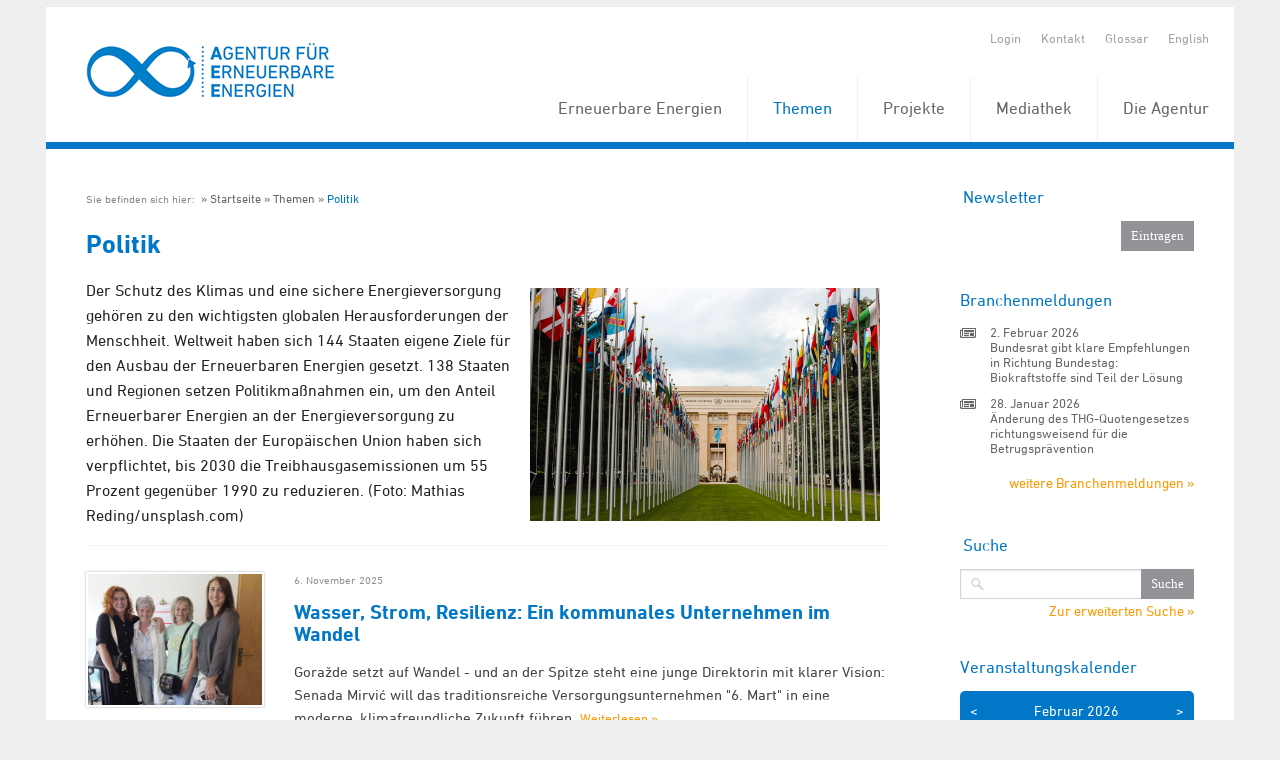

--- FILE ---
content_type: text/html; charset=utf-8
request_url: https://www.unendlich-viel-energie.de/themen/politik/energiewende-braucht-neuen-schwung?utm_source=Newsletter&utm_medium=newsletter&utm_campaign=pm_jp1
body_size: 8750
content:
<!DOCTYPE html>


<!-- paulirish.com/2008/conditional-stylesheets-vs-css-hacks-answer-neither/ -->
<!--[if IE 7]>    <html class="ie7 oldie" lang="de" xml:lang="de"> <![endif]-->
<!--[if IE 8]>    <html class="no-js lt-ie9" lang="de" xml:lang="de"> <![endif]-->
<!--[if gt IE 8]><!--> <html class="no-js" lang="de" xml:lang="de"> <!--<![endif]-->

<head>

	<title>Politik - Agentur für Erneuerbare Energien</title>
	<!-- Set the viewport width to device width for mobile -->
	<meta name="viewport" content="width=device-width, initial-scale=1, maximum-scale=1, user-scalable=0" />
	<meta http-equiv="Content-Type" content="text/html; charset=utf-8" />
	<meta http-equiv="expires" content="Tue, 11 Feb 2020 14:0:00 UTC">
	
	<meta property="og:title" content="" />
	<meta property="og:type" content="website" />
	<link rel="shortcut icon" type="image/x-icon" href="/favicon.ico" />

    
    
	<!-- Included CSS Files -->
	<link rel="stylesheet" href="/stylesheets/foundation.css">
	<link rel="stylesheet" href="/stylesheets/MyFontsWebfontsKit.css">
	<link rel="stylesheet" href="/stylesheets/app.css?rand=1">
	<link rel="stylesheet" href="/stylesheets/print.css" media="print"/>
	<link rel="stylesheet" href="/stylesheets/form.css">
<script src="/javascripts/modernizr.foundation.js"></script>
<script src="/javascripts/foundation.min.js"></script>
    <script type="text/javascript" src="/javascripts/jquery.calendario.js"></script>
    <!-- Initialize JS Plugins -->
    <script src="/javascripts/app.js"></script>




</head>

<body class=" de ">
    <div class="row" style="overflow: hidden; margin-top: 7px;">
        <div class="sixteen columns">

            <header style="position: relative; z-index: 3000;">
                <div class="row">
                    <div class="sixteen columns">

                        <ul class="quicklinks clearfix">
                            <li>
                                                                    <a href="/login" title="Login">Login</a>
                                                            </li>

                            
                            <li><a href="/kontakt" title="Kontakt">Kontakt</a></li>
                            <li><a href="/glossar" title="Glossar">Glossar</a></li>
                            

                            
                                                            <li>
                                                                            <a href="/english" title="English">
                                            English
                                        </a>
                                                                    </li>
                            
                        </ul>

                                                   <a href="https://www.unendlich-viel-energie.de" title="Startseite" class="logo">
                                <img src="/images/agentur-fuer-erneuerbare-energie.png" alt="">
                            </a>
                       
                        <nav id="topnav" style="position:relative;">
                          <ul >
                                                            <li style="z-index:999;">
                                    <a  href="/erneuerbare" title="Erneuerbare Energien">
                                        Erneuerbare Energien
                                    </a>

                                                                                <ul>
                                                                                                    <li style="z-index:999;">
                                    <a  href="/erneuerbare/wind" title="Wind">
                                        Wind
                                    </a>

                                                                                </li>
                                                                                                <li style="z-index:999;">
                                    <a  href="/erneuerbare/sonne" title="Sonne">
                                        Sonne
                                    </a>

                                                                                </li>
                                                                                                <li style="z-index:999;">
                                    <a  href="/erneuerbare/bioenergie" title="Biomasse">
                                        Biomasse
                                    </a>

                                                                                </li>
                                                                                                <li style="z-index:999;">
                                    <a  href="/erneuerbare/wasserkraft" title="Wasserkraft">
                                        Wasserkraft
                                    </a>

                                                                                </li>
                                                                                                <li style="z-index:999;">
                                    <a  href="/erneuerbare/gute-gruende" title="Gute Gründe">
                                        Gute Gründe
                                    </a>

                                                                                </li>
                                                                                                <li style="z-index:999;">
                                    <a  href="/erneuerbare/erdwaerme" title="Erd- und Umweltwärme">
                                        Erd- und Umweltwärme
                                    </a>

                                                                                </li>
                                                                                                <li style="z-index:999;">
                                    <a  href="/erneuerbare/die-elf-wichtigsten-fakten-zu-den-erneuerbaren" title="Fakten zu den Erneuerbaren">
                                        Fakten zu den Erneuerbaren
                                    </a>

                                                                                </li>
                                                                                                <li style="z-index:999;">
                                    <a  href="/erneuerbare/frauen-der-energiewende" title="Frauen der Energiewende">
                                        Frauen der Energiewende
                                    </a>

                                                                                </li>
                                                                                                <li style="z-index:999;">
                                    <a  href="/erneuerbare/instrumente" title="Instrumente">
                                        Instrumente
                                    </a>

                                                                                </li></ul></li>
                                                                                                    <li class="active" style="z-index:999;">
                                    <a  href="/themen" title="Themen">
                                        Themen
                                    </a>

                                                                                <ul>
                                                                                                    <li style="z-index:999;">
                                    <a  href="/themen/strom" title="Strom">
                                        Strom
                                    </a>

                                                                                </li>
                                                                                                <li style="z-index:999;">
                                    <a  href="/themen/waerme" title="Wärme">
                                        Wärme
                                    </a>

                                                                                </li>
                                                                                                <li style="z-index:999;">
                                    <a  href="/themen/verkehr" title="Verkehr">
                                        Verkehr
                                    </a>

                                                                                </li>
                                                                                                <li class="active"  style="z-index:999;">
                                    <a  href="/themen/politik" title="Politik">
                                        Politik
                                    </a>

                                                                                </li>
                                                                                                <li style="z-index:999;">
                                    <a  href="/themen/wirtschaft" title="Wirtschaft">
                                        Wirtschaft
                                    </a>

                                                                                <ul>
                                                                                                    <li style="z-index:999;">
                                    <a  href="/themen/wirtschaft/koepfe-der-branche" title="Köpfe der Branche">
                                        Köpfe der Branche
                                    </a>

                                                                                </li>
                                                                                                <li style="z-index:999;">
                                    <a  href="/themen/wirtschaft/branchenmeldungen" title="Branchenmeldungen">
                                        Branchenmeldungen
                                    </a>

                                                                                </li></ul></li>
                                                                                                    <li style="z-index:999;">
                                    <a  href="/themen/akzeptanz-erneuerbarer" title="Akzeptanz">
                                        Akzeptanz
                                    </a>

                                                                                </li>
                                                                                                <li style="z-index:999;">
                                    <a  href="/themen/mythen" title="Mythen der Atomkraft">
                                        Mythen der Atomkraft
                                    </a>

                                                                                </li>
                                                                                                <li style="z-index:999;">
                                    <a  href="/themen/erneuerbare-karriere" title="Erneuerbare Karriere">
                                        Erneuerbare Karriere
                                    </a>

                                                                                </li></ul></li>
                                                                                                    <li style="z-index:999;">
                                    <a  href="/projekte" title="Projekte">
                                        Projekte
                                    </a>

                                                                                <ul>
                                                                                                    <li style="z-index:999;">
                                    <a  href="/projekte/energie-kommunen" title="Energie-Kommunen">
                                        Energie-Kommunen
                                    </a>

                                                                                </li>
                                                                                                <li style="z-index:999;">
                                    <a  href="/projekte/energie-kommune-des-jahres" title="Energie-Kommune des Jahres">
                                        Energie-Kommune des Jahres
                                    </a>

                                                                                </li>
                                                                                                <li style="z-index:999;">
                                    <a  href="/projekte/energiewende-partnerstadt_2024" title="Energiewende Partnerstadt 3.0">
                                        Energiewende Partnerstadt 3.0
                                    </a>

                                                                                </li>
                                                                                                <li style="z-index:999;">
                                    <a  href="/projekte/foederale-energiewende" title="Föderale Energiewende">
                                        Föderale Energiewende
                                    </a>

                                                                                </li>
                                                                                                <li style="z-index:999;">
                                    <a  href="/projekte/forum-rund-um-die-energie-kommunen" title="Forum rund um die Energie-Kommunen">
                                        Forum rund um die Energie-Kommunen
                                    </a>

                                                                                </li>
                                                                                                <li style="z-index:999;">
                                    <a  href="/projekte/forum-synergiewende" title="Forum Synergiewende">
                                        Forum Synergiewende
                                    </a>

                                                                                </li>
                                                                                                <li style="z-index:999;">
                                    <a  href="/projekte/huckepack-prinzip" title="Huckepack-Prinzip">
                                        Huckepack-Prinzip
                                    </a>

                                                                                </li>
                                                                                                <li style="z-index:999;">
                                    <a  href="/projekte/komfi" title="KomFi">
                                        KomFi
                                    </a>

                                                                                </li>
                                                                                                <li style="z-index:999;">
                                    <a  href="/projekte/lkflex" title="LKFLex">
                                        LKFLex
                                    </a>

                                                                                </li>
                                                                                                <li style="z-index:999;">
                                    <a  href="/projekte/online-wertschoepfungsrechner" title="Online-Wertschöpfungsrechner">
                                        Online-Wertschöpfungsrechner
                                    </a>

                                                                                </li>
                                                                                                <li style="z-index:999;">
                                    <a  href="/projekte/schach" title="SCHACH">
                                        SCHACH
                                    </a>

                                                                                </li>
                                                                                                <li style="z-index:999;">
                                    <a  href="/projekte/bigtrans" title="BigTrans">
                                        BigTrans
                                    </a>

                                                                                </li>
                                                                                                <li style="z-index:999;">
                                    <a  href="/projekte/gesichter-der-biokraftstoffe" title="Gesichter der Biokraftstoffe">
                                        Gesichter der Biokraftstoffe
                                    </a>

                                                                                </li>
                                                                                                <li style="z-index:999;">
                                    <a  href="/projekte/projektarchiv" title="Projektarchiv">
                                        Projektarchiv
                                    </a>

                                                                                <ul>
                                                                                                    <li style="z-index:999;">
                                    <a  href="/projekte/projektarchiv/action-for-energy-efficiency-in-baltic-cities" title="Action for Energy Efficiency in Baltic Cities">
                                        Action for Energy Efficiency in Baltic Cities
                                    </a>

                                                                                </li>
                                                                                                <li style="z-index:999;">
                                    <a  href="/projekte/projektarchiv/energie-update" title="energie-update.de">
                                        energie-update.de
                                    </a>

                                                                                </li>
                                                                                                <li style="z-index:999;">
                                    <a  href="/projekte/projektarchiv/energiewende-partnerstadt-1" title="Energiewende_PartnerStadt">
                                        Energiewende_PartnerStadt
                                    </a>

                                                                                </li>
                                                                                                <li style="z-index:999;">
                                    <a  href="/projekte/projektarchiv/engovernance" title="EnGovernance">
                                        EnGovernance
                                    </a>

                                                                                </li>
                                                                                                <li style="z-index:999;">
                                    <a  href="/projekte/projektarchiv/erneuerbar-statt-atomar" title="Erneuerbar statt atomar">
                                        Erneuerbar statt atomar
                                    </a>

                                                                                </li>
                                                                                                <li style="z-index:999;">
                                    <a  href="/projekte/projektarchiv/forschungsradar-energiewende" title="Forschungsradar Energiewende">
                                        Forschungsradar Energiewende
                                    </a>

                                                                                </li>
                                                                                                <li style="z-index:999;">
                                    <a  href="/projekte/projektarchiv/fluxlicon" title="Fluxlicon">
                                        Fluxlicon
                                    </a>

                                                                                </li>
                                                                                                <li style="z-index:999;">
                                    <a  href="/projekte/projektarchiv/fachgespraech-gruene-arbeitswelt" title="Grüne Arbeitswelt">
                                        Grüne Arbeitswelt
                                    </a>

                                                                                </li>
                                                                                                <li style="z-index:999;">
                                    <a  href="/projekte/projektarchiv/integer" title="INTEGER">
                                        INTEGER
                                    </a>

                                                                                </li>
                                                                                                <li style="z-index:999;">
                                    <a  href="/projekte/projektarchiv/kommunalewaermewende" title="Kommunale Wärmewende">
                                        Kommunale Wärmewende
                                    </a>

                                                                                </li>
                                                                                                <li style="z-index:999;">
                                    <a  href="/projekte/projektarchiv/klimapro-2030" title="KlimaPro 2030">
                                        KlimaPro 2030
                                    </a>

                                                                                </li>
                                                                                                <li style="z-index:999;">
                                    <a  href="/projekte/projektarchiv/kombikraftwerk" title="Kombikraftwerk">
                                        Kombikraftwerk
                                    </a>

                                                                                </li>
                                                                                                <li style="z-index:999;">
                                    <a  href="/projekte/projektarchiv/kommunal-erneuerbar" title="Kommunal Erneuerbar">
                                        Kommunal Erneuerbar
                                    </a>

                                                                                </li>
                                                                                                <li style="z-index:999;">
                                    <a  href="/projekte/projektarchiv/leco" title="Local Energy Communities">
                                        Local Energy Communities
                                    </a>

                                                                                </li>
                                                                                                <li style="z-index:999;">
                                    <a  href="/projekte/projektarchiv/power2u-empowerment-der-haushalte-zur-teilhabe-an-der-dekarbonisierung" title="Power2U">
                                        Power2U
                                    </a>

                                                                                </li>
                                                                                                <li style="z-index:999;">
                                    <a  href="/projekte/projektarchiv/rewa" title="ReWA">
                                        ReWA
                                    </a>

                                                                                </li>
                                                                                                <li style="z-index:999;">
                                    <a  href="/projekte/projektarchiv/transhyde" title="TransHyDE">
                                        TransHyDE
                                    </a>

                                                                                </li></ul></li></ul></li>
                                                                                                    <li style="z-index:999;">
                                    <a  href="/mediathek" title="Mediathek">
                                        Mediathek
                                    </a>

                                                                                <ul>
                                                                                                    <li style="z-index:999;">
                                    <a  href="/mediathek/grafiken" title="Grafiken">
                                        Grafiken
                                    </a>

                                                                                </li>
                                                                                                <li style="z-index:999;">
                                    <a  href="/mediathek/interaktive-grafiken" title="Interaktive Grafiken">
                                        Interaktive Grafiken
                                    </a>

                                                                                </li>
                                                                                                <li style="z-index:999;">
                                    <a  href="/mediathek/publikationen" title="Publikationen">
                                        Publikationen
                                    </a>

                                                                                </li>
                                                                                                <li style="z-index:999;">
                                    <a  href="/mediathek/visual-storys" title="Visual Storys">
                                        Visual Storys
                                    </a>

                                                                                </li>
                                                                                                <li style="z-index:999;">
                                    <a  href="/mediathek/filme-animationen" title="Animationen &amp; Filme">
                                        Animationen &amp; Filme
                                    </a>

                                                                                </li></ul></li>
                                                                                                    <li style="z-index:999;">
                                    <a  href="/die-agentur" title="Die Agentur">
                                        Die Agentur
                                    </a>

                                                                                <ul>
                                                                                                    <li style="z-index:999;">
                                    <a  href="/die-agentur/ueber-uns" title="Über uns">
                                        Über uns
                                    </a>

                                                                                </li>
                                                                                                <li style="z-index:999;">
                                    <a  href="/die-agentur/20-jahre-aee" title="20 Jahre AEE">
                                        20 Jahre AEE
                                    </a>

                                                                                </li>
                                                                                                <li style="z-index:999;">
                                    <a  href="/die-agentur/presse" title="Presse">
                                        Presse
                                    </a>

                                                                                </li>
                                                                                                <li style="z-index:999;">
                                    <a  href="/die-agentur/newsletter" title="Newsletter">
                                        Newsletter
                                    </a>

                                                                                </li>
                                                                                                <li style="z-index:999;">
                                    <a  href="/die-agentur/leistungen" title="Leistungen">
                                        Leistungen
                                    </a>

                                                                                </li>
                                                                                                <li style="z-index:999;">
                                    <a  href="/die-agentur/unterstuetzer" title="Unterstützer">
                                        Unterstützer
                                    </a>

                                                                                </li>
                                                                                                <li style="z-index:999;">
                                    <a  href="/die-agentur/stellenangebote" title="Stellenangebote">
                                        Stellenangebote
                                    </a>

                                                                                </li></ul></li></ul></li>
                                                                                              </ul>
                        </nav>



                    </div>
                </div>
            </header>

            
            <div class="content">
                <div class="row" id="content_section">
                    <div id="centre" class="twelve columns">

                        <div class="main">

                                                            <div class="breadcrumb">
                                    <ul class="clearfix">
                                        <li>
                                            Sie befinden sich hier:&nbsp;
                                        </li>
                                                                                    <li ><a href="/startseite" title="Startseite">Startseite</a></li>
                                                                                    <li ><a href="/themen" title="Themen">Themen</a></li>
                                                                                    <li  class="active" ><a href="/themen/politik" title="Politik">Politik</a></li>
                                                                            </ul>
                                </div>
                            
                            <div id="startpage_articles">
							 
	<h1 id="category2">Politik</h1>

    <div class="category_description">
        <p> <img src="/media/image/80311.mathias-reding-yfXhqAW5X0c-unsplash.jpg" alt="Foto: Mathias Reding/unsplash.com" show-label="1" width="350" vspace="10" hspace="10" align="right" />Der Schutz des Klimas und eine sichere Energieversorgung gehören zu den wichtigsten globalen Herausforderungen der Menschheit. Weltweit haben sich 144 Staaten eigene Ziele für den Ausbau der Erneuerbaren Energien gesetzt. 138 Staaten und Regionen setzen Politikmaßnahmen ein, um den Anteil Erneuerbarer Energien an der Energieversorgung zu erhöhen. Die Staaten der Europäischen Union haben sich verpflichtet, bis 2030 die Treibhausgasemissionen um 55 Prozent gegenüber 1990 zu reduzieren. (Foto: Mathias Reding/unsplash.com)<br /></p>
    </div>

	        <article class="row">

			 
									<div class="four columns">
						<a href="/themen/politik/wasser-strom-resilienz-ein-kommunales-unternehmen-im-wandel">
							<img src="/media/image/99141.IMG-20250806-WA0048_bea_72dpi.jpg"
								alt="IMG-20250806-WA0048_bea_72dpi" />
						</a>
					</div>
				
				<div class=" twelve  columns">
					<time class="atime">6. November 2025 </time>
					<h4 class="article_link article_title">
						<a href="/themen/politik/wasser-strom-resilienz-ein-kommunales-unternehmen-im-wandel">
							Wasser, Strom, Resilienz: Ein kommunales Unternehmen im Wandel
						</a>
					</h4>

                    <p>Goražde setzt auf Wandel - und an der Spitze steht eine junge Direktorin mit klarer Vision: Senada Mirvić will das traditionsreiche Versorgungsunternehmen "6. Mart" in eine moderne, klimafreundliche Zukunft führen.                        <a class="weiterlesen" href="/themen/politik/wasser-strom-resilienz-ein-kommunales-unternehmen-im-wandel">
                            Weiterlesen &raquo;                        </a>
                    </p>

			 


                
                
            </div>
        </article>
	        <article class="row">

			 
									<div class="four columns">
						<a href="/themen/politik/biomethananlagen-bekommen-eine-atempause-beim-netzanschluss-%e2%80%93-dauerhafte-loesung-fehlt">
							<img src="/media/image/81481.HBB_Hauptstadtbuero_Bioenergie.png"
								alt="rt_HBB_Hauptstadtbüro_Bioenergie" />
						</a>
					</div>
				
				<div class=" twelve  columns">
					<time class="atime">24. Juli 2025 </time>
					<h4 class="article_link article_title">
						<a href="/themen/politik/biomethananlagen-bekommen-eine-atempause-beim-netzanschluss-%e2%80%93-dauerhafte-loesung-fehlt">
							Biomethananlagen bekommen eine Atempause beim Netzanschluss - dauerhafte Lösung fehlt
						</a>
					</h4>

                    <p>Morgen endet die Konsultationsfrist des Bundeswirtschaftsministeriums (BMWE) für eine Novelle des Energiewirtschaftsgesetzes (EnWG)                        <a class="weiterlesen" href="/themen/politik/biomethananlagen-bekommen-eine-atempause-beim-netzanschluss-%e2%80%93-dauerhafte-loesung-fehlt">
                            Weiterlesen &raquo;                        </a>
                    </p>

			 


                
                
            </div>
        </article>
	        <article class="row">

			 
									<div class="four columns">
						<a href="/themen/politik/waermespeichergesetz-muss-die-grossen-waermepotenziale-der-bioenergie-konsequenter-ausschoepfen">
							<img src="/media/image/81481.HBB_Hauptstadtbuero_Bioenergie.png"
								alt="rt_HBB_Hauptstadtbüro_Bioenergie" />
						</a>
					</div>
				
				<div class=" twelve  columns">
					<time class="atime">21. Juli 2025 </time>
					<h4 class="article_link article_title">
						<a href="/themen/politik/waermespeichergesetz-muss-die-grossen-waermepotenziale-der-bioenergie-konsequenter-ausschoepfen">
							Wärmespeichergesetz muss die großen Wärmepotenziale der Bioenergie konsequenter ausschöpfen
						</a>
					</h4>

                    <p>Heute endet die Stellungnahmefrist für den Referentenentwurf des Bundesministeriums für Wirtschaft und Energie (BMWE) für ein Gesetz zur Beschleunigung des Ausbaus von Geothermieanlagen, Wärmepumpen und Wärmespeichern sowie zur Änderung weiterer rechtlicher Rahmenbedingungen für den...                        <a class="weiterlesen" href="/themen/politik/waermespeichergesetz-muss-die-grossen-waermepotenziale-der-bioenergie-konsequenter-ausschoepfen">
                            Weiterlesen &raquo;                        </a>
                    </p>

			 


                
                
            </div>
        </article>
	        <article class="row">

			 
									<div class="four columns">
						<a href="/themen/politik/red-iii-umsetzung-im-verkehr-muss-potenzial-von-biokraftstoffen-ausschoepfen-verbesserungen-des-gesetzesentwurfs-erforderlich">
							<img src="/media/image/4161.VDB_logo_400x300.jpg"
								alt="VDB_logo_400x300" />
						</a>
					</div>
				
				<div class=" twelve  columns">
					<time class="atime">17. Juli 2025 </time>
					<h4 class="article_link article_title">
						<a href="/themen/politik/red-iii-umsetzung-im-verkehr-muss-potenzial-von-biokraftstoffen-ausschoepfen-verbesserungen-des-gesetzesentwurfs-erforderlich">
							RED III-Umsetzung im Verkehr muss Potenzial von Biokraftstoffen ausschöpfen - Verbesserungen des Gesetzesentwurfs erforderlich
						</a>
					</h4>

                    <p>Der Verband der Deutschen Biokraftstoffindustrie e.V. sieht im aktuellen Referentenentwurf des Bundesumweltministeriums zur Weiterentwicklung der Treibhausgasminderungs-Quote wichtige Elemente für mehr Klimaschutz im Verkehrssektor                        <a class="weiterlesen" href="/themen/politik/red-iii-umsetzung-im-verkehr-muss-potenzial-von-biokraftstoffen-ausschoepfen-verbesserungen-des-gesetzesentwurfs-erforderlich">
                            Weiterlesen &raquo;                        </a>
                    </p>

			 


                
                
            </div>
        </article>
	        <article class="row">

			 
									<div class="four columns">
						<a href="/themen/politik/interview-iryna-semenenko">
							<img src="/media/image/97351.Iryna-Semenenko_4-3.jpg"
								alt="Iryna-Semenenko_4-3" />
						</a>
					</div>
				
				<div class=" twelve  columns">
					<time class="atime">15. Juli 2025 </time>
					<h4 class="article_link article_title">
						<a href="/themen/politik/interview-iryna-semenenko">
							"Nachhaltige Entwicklung ist kein Luxus - sie ist unsere Überlebenschance"
						</a>
					</h4>

                    <p>Seit Beginn des russischen Angriffskriegs hat sich die Arbeit von Iryna Semenenko grundlegend verändert: Aus internationalen Tourismusprojekten wurden humanitäre Hilfseinsätze, aus Klimazielen wurde Überlebensstrategie. Im Gespräch berichtet die Hauptsachbearbeiterin für internationale...                        <a class="weiterlesen" href="/themen/politik/interview-iryna-semenenko">
                            Weiterlesen &raquo;                        </a>
                    </p>

			 


                
                
            </div>
        </article>
	        <article class="row">

			 
									<div class="four columns">
						<a href="/themen/politik/gebaeudeenergiegesetz-co-bioenergiebranche-empfiehlt-vereinfachungen-der-waermegesetzgebung">
							<img src="/media/image/81481.HBB_Hauptstadtbuero_Bioenergie.png"
								alt="rt_HBB_Hauptstadtbüro_Bioenergie" />
						</a>
					</div>
				
				<div class=" twelve  columns">
					<time class="atime">15. Juli 2025 </time>
					<h4 class="article_link article_title">
						<a href="/themen/politik/gebaeudeenergiegesetz-co-bioenergiebranche-empfiehlt-vereinfachungen-der-waermegesetzgebung">
							Gebäudeenergiegesetz &amp; Co: Bioenergiebranche empfiehlt Vereinfachungen der Wärmegesetzgebung
						</a>
					</h4>

                    <p>Heute veröffentlichen die Bioenergieverbände im Hauptstadtbüro Bioenergie (HBB) ihre Vorschläge für verbesserte Rahmenbedingungen im Wärmesektor                        <a class="weiterlesen" href="/themen/politik/gebaeudeenergiegesetz-co-bioenergiebranche-empfiehlt-vereinfachungen-der-waermegesetzgebung">
                            Weiterlesen &raquo;                        </a>
                    </p>

			 


                
                
            </div>
        </article>
	        <article class="row">

			 
									<div class="four columns">
						<a href="/themen/politik/klimarat-verkehr-ueberschreitet-vorgaben-deutlich-%e2%80%93-biokraftstoffe-koennen-klimaschutzluecke-verringern">
							<img src="/media/image/4161.VDB_logo_400x300.jpg"
								alt="VDB_logo_400x300" />
						</a>
					</div>
				
				<div class=" twelve  columns">
					<time class="atime">15. Mai 2025 </time>
					<h4 class="article_link article_title">
						<a href="/themen/politik/klimarat-verkehr-ueberschreitet-vorgaben-deutlich-%e2%80%93-biokraftstoffe-koennen-klimaschutzluecke-verringern">
							Klimarat: Verkehr überschreitet Vorgaben deutlich - Biokraftstoffe können Klimaschutzlücke verringern
						</a>
					</h4>

                    <p>Der Verkehr reißt die Klimaziele - Biokraftstoffe könnten schnell helfen, die Lücke zu schließen.                        <a class="weiterlesen" href="/themen/politik/klimarat-verkehr-ueberschreitet-vorgaben-deutlich-%e2%80%93-biokraftstoffe-koennen-klimaschutzluecke-verringern">
                            Weiterlesen &raquo;                        </a>
                    </p>

			 


                
                
            </div>
        </article>
	        <article class="row">

			 
									<div class="four columns">
						<a href="/themen/politik/wirtschaftsminister-aiwanger-uebergibt-foerderurkunde-an-gp-joule">
							<img src="/media/image/64511.GP-Joule_Logo_400x300_72dpi.jpg"
								alt="GP-Joule_Logo_400x300_72dpi" />
						</a>
					</div>
				
				<div class=" twelve  columns">
					<time class="atime">29. April 2025 </time>
					<h4 class="article_link article_title">
						<a href="/themen/politik/wirtschaftsminister-aiwanger-uebergibt-foerderurkunde-an-gp-joule">
							Wirtschaftsminister Aiwanger übergibt Förderurkunde an GP JOULE!
						</a>
					</h4>

                    <p>Das Projekt von GP JOULE zur Erzeugung von grünem Wasserstoff in Gersthofen erhält eine Förderung vom Freistaat Bayern!                        <a class="weiterlesen" href="/themen/politik/wirtschaftsminister-aiwanger-uebergibt-foerderurkunde-an-gp-joule">
                            Weiterlesen &raquo;                        </a>
                    </p>

			 


                
                
            </div>
        </article>
	        <article class="row">

			 
									<div class="four columns">
						<a href="/themen/politik/in-herausfordernden-zeiten-konstruktiv-vorangehen-politik-und-genossenschaften-im-dialog">
							<img src="/media/image/89601.Logo-ews_web_400x300.jpg"
								alt="Logo-ews_web_400x300" />
						</a>
					</div>
				
				<div class=" twelve  columns">
					<time class="atime">2. April 2025 </time>
					<h4 class="article_link article_title">
						<a href="/themen/politik/in-herausfordernden-zeiten-konstruktiv-vorangehen-politik-und-genossenschaften-im-dialog">
							In herausfordernden Zeiten konstruktiv vorangehen - Politik und Genossenschaften im Dialog
						</a>
					</h4>

                    <p>Schönau, den 01.04.2025. Die Volksbank Freiburg eG, die EWS Elektrizitätswerke Schönau eG und der Baden-Württembergische Genossenschaftsverband e.V. (BWGV) diskutierten beim diesjährigen Abgeordnetendialog mit politischen Entscheidungsträger:innen, welche Rolle Genossenschaften angesichts der...                        <a class="weiterlesen" href="/themen/politik/in-herausfordernden-zeiten-konstruktiv-vorangehen-politik-und-genossenschaften-im-dialog">
                            Weiterlesen &raquo;                        </a>
                    </p>

			 


                
                
            </div>
        </article>
	        <article class="row">

			 
									<div class="four columns">
						<a href="/themen/politik/40-prozent-thg-quote-als-schluesselmassnahme-breites-buendnis-draengt-auf-mehr-klimaschutz-im-verkehr-in-den-koalitionsverhandlungen">
							<img src="/media/image/4161.VDB_logo_400x300.jpg"
								alt="VDB_logo_400x300" />
						</a>
					</div>
				
				<div class=" twelve  columns">
					<time class="atime">17. März 2025 </time>
					<h4 class="article_link article_title">
						<a href="/themen/politik/40-prozent-thg-quote-als-schluesselmassnahme-breites-buendnis-draengt-auf-mehr-klimaschutz-im-verkehr-in-den-koalitionsverhandlungen">
							40 Prozent THG-Quote als Schlüsselmaßnahme: Breites Bündnis drängt auf mehr Klimaschutz im Verkehr in den Koalitionsverhandlungen
						</a>
					</h4>

                    <p>Berlin, 13.03.25. 19 Verbände aus verschiedenen Branchen fordern eine konsequente CO2-Emissionsreduktion im Verkehrssektor. Die künftige Bundesregierung wird von den Verbänden aus den Bereichen Automobilindustrie, Verbraucherschutz, Elektromobilität, erneuerbare Kraftstoffe, Mineralölwirtschaft,...                        <a class="weiterlesen" href="/themen/politik/40-prozent-thg-quote-als-schluesselmassnahme-breites-buendnis-draengt-auf-mehr-klimaschutz-im-verkehr-in-den-koalitionsverhandlungen">
                            Weiterlesen &raquo;                        </a>
                    </p>

			 


                
                
            </div>
        </article>
	
  <ul class="pagination clearfix" style="clear:both;">
			<li class="prev deactivated">
			&laquo;
		</li>
  	
			<li class="act">
			
			<a href="/themen/politik?page=1" title="Zu Seite 1 springen">
		  		1
			</a>
		</li>
			<li >
			
			<a href="/themen/politik?page=2" title="Zu Seite 2 springen">
		  		2
			</a>
		</li>
			<li >
			
			<a href="/themen/politik?page=3" title="Zu Seite 3 springen">
		  		3
			</a>
		</li>
			<li >
			
			<a href="/themen/politik?page=4" title="Zu Seite 4 springen">
		  		4
			</a>
		</li>
			<li >
			
			<a href="/themen/politik?page=5" title="Zu Seite 5 springen">
		  		5
			</a>
		</li>
			<li >
			
			<a href="/themen/politik?page=6" title="Zu Seite 6 springen">
		  		6
			</a>
		</li>
			<li >
			
			<a href="/themen/politik?page=7" title="Zu Seite 7 springen">
		  		7
			</a>
		</li>
			<li >
			
			<a href="/themen/politik?page=8" title="Zu Seite 8 springen">
		  		8
			</a>
		</li>
				<li class="next">
			
			<a href="/themen/politik?page=2" title="nächste Seite">
				&raquo;
			</a>
		</li>
	</ul>


 
							</div>

                            <div id="to-top">
                                <a href="#" title="Nach Oben">
                                    Nach Oben
                                </a>
                            </div>
                        </div>

                    </div>
                    <div id="rhs" class="four columns" >
						<div class="sidebar" id="sidebar_section" >
                          
						   
                            
						

							<div class="box" id="newsletter_section">
								<!-- -->
                                <form class="newsletterform custom" method="get" action="/die-agentur/newsletter">
                                    <fieldset>
                                        <legend style="display: block;">Newsletter</legend>
                                        <div class="field_with_submit">
                                            <!--<input name="f_email" type="text" maxlength="128" />-->
                                            <input class="submit" type="submit" value="Eintragen" />
                                        </div>

                                    </fieldset>
                                </form>
                            </div> 

													<div id="branch_news_section" class="box clearfix">
								<h4>Branchenmeldungen</h4>
								<ul class="branchenmeldungen">
																		<li>
										<time class="atime">2. Februar 2026 </time>
										<h5><a href="/index.php/cat/174/aid/55151/title/Bundesrat_gibt_klare_Empfehlungen_in_Richtung_Bundestag:_Biokraftstoffe_sind_Teil_der_Loesung" title="mehr zum Thema: Bundesrat gibt klare Empfehlungen in Richtung Bundestag: Biokraftstoffe sind Teil der Lösung">
											
												Bundesrat gibt klare Empfehlungen in Richtung Bundestag: Biokraftstoffe sind Teil der Lösung
											</a>
										</h5>
									</li>
																		<li>
										<time class="atime">28. Januar 2026 </time>
										<h5><a href="/index.php/cat/174/aid/55141/title/AEnderung_des_THG-Quotengesetzes_richtungsweisend_fuer_die_Betrugspraevention_" title="mehr zum Thema: Änderung des THG-Quotengesetzes richtungsweisend für die Betrugsprävention">
											
												Änderung des THG-Quotengesetzes richtungsweisend für die Betrugsprävention 
											</a>
										</h5>
									</li>
																	</ul>

								<div class="right" style="margin-top: 20px;">
									<a href="/presse/branchenmeldungen" title="weitere Branchenmeldungen">weitere Branchenmeldungen &raquo;</a>
								</div>

							</div> 
												
						
													<div class="box" id="search_section">
                                <form class="searchform custom" method="get" action="/suche">
                                    <fieldset>
                                        <legend style="display: block;">Suche</legend>
                                        <label for="suche" style="display:none;">Suche</label>

                                        <div class="field_with_submit">
                                            <input id="suche" name="f_search" type="text" value="" />
                                            <input class="submit" type="submit" value="Suche" />
                                        </div>

                                        <a class="right" style="margin-top: 5px; display: inline-block;" href="/erweiterte-suche" title="Zur erweiterten Suche">
                                            Zur erweiterten Suche &raquo;
                                        </a>

                                    </fieldset>
                                </form>
                            </div> 
						
						
                            <div id="calendar-wrapper" class="hide box">
								<h4 class="calendar-title">Veranstaltungskalender</h4>
                                <div class="calendar-head">
                                    <span id="custom-next">&gt;</span>
                                    <span id="custom-prev">&lt;</span>
                                    <span id="month"></span>
                                    <span id="year"></span>
                                </div>
                                <div id="calendar" class="fc-calendar-container clearfix"></div>
																	<p style="text-align:right;"><a href="/die-agentur/termine/">zur Terminübersicht &raquo;</a></p>
																<br clear="all">
                    		</div>


					 
						</div> 

						<div class="box social" id="social_networking_section">
							<h4>Social Media</h4>
							<ul class="sidesocial">
							<li class="facebook"><a target="_blank" href="https://www.facebook.com/AgenturfuerErneuerbareEnergien">&nbsp;</a></li>
								<li class="twitter"><a target="_blank" href="https://twitter.com/RenewsTweet">&nbsp;</a></li>
								<li class="youtube"><a target="_blank" href="http://www.youtube.com/user/AgenturEE">&nbsp;</a></li>
								<li class="linkedin" style="margin-right:9px;"><a style="width:55px" target="_blank" href="https://www.linkedin.com/company/agentur-für-erneuerbare-energien/mycompany">&nbsp;</a></li>
								
								<li class="instagram"><a target="_blank" href="https://www.instagram.com/agentur.erneuerbare.energien/?hl=de">&nbsp;</a></li>
								
								
							</ul>
						</div> 
					</div> 
				</div> 
			</div> 

			<div id="bottom">

				<div class="row">
					<div class="sixteen columns">
					<p class="spacer">&nbsp;</p> 
					</div>
				</div>

				<div class="row footer-quicklinks" id="quicklinks_section">
					<div class="sixteen columns" id="quicklinks_list">
						<ul class="clearfix">
							<li><a href="/rss2.php" title="RSS-Feed">RSS-Feed</a></li>
							<li><a href="/sitemap" title="Sitemap">Sitemap</a></li>
							<li><a href="/datenschutz" title="Datenschutz">Datenschutz</a></li>
							<li><a href="/impressum" title="Impressum">Impressum</a></li>
						</ul>
					</div> 
				</div> 

				<div class="row" id="footer_section">
					<div class="sixteen columns">
						<footer id="pagefooter" class="row">

							<div id="description" class="nine columns">
																	<h5>Die Agentur für Erneuerbare Energien</h5>
									<p>Die Agentur für Erneuerbare Energien e.V. (AEE) leistet Überzeugungsarbeit für die Energiewende. Sie hat es sich zur Aufgabe gemacht, über die Chancen und Vorteile einer Energieversorgung auf Basis Erneuerbarer Energien aufzuklären – vom Klimaschutz über eine sichere Energieversorgung bis hin zur regionalen Wertschöpfung. Sie arbeitet partei- und gesellschaftsübergreifend und als eingetragener Verein nicht gewinnorientiert.</p>
									<p>Die allgemeine Presse- und Öffentlichkeitsarbeit wird mittels Jahresbeiträgen von  <a class="footer-link" href="https://www.unendlich-viel-energie.de/die-agentur/unterstuetzer/unsere-unterstuetzer">Unternehmen</a> und einigen  <a class="footer-link" href="https://www.unendlich-viel-energie.de/die-agentur/unterstuetzer/unterstuetzer-ministerien-und-verbaende">Verbänden der Erneuerbaren Energien</a> finanziert. Darüber hinaus bewirbt sich die AEE regelmäßig um Kommunikationsprojekte von Fördermittelgebern wie Ministerien, der EU sowie Stiftungen. </p>
									<!--<p>
									Die Agentur für Erneuerbare Energien e.V. (AEE) leistet Überzeugungsarbeit für die Energiewende. Ihre Aufgabe ist es, über die Chancen und Vorteile einer nachhaltigen Energieversorgung auf Basis Erneuerbarer Energien aufzuklären - vom Klimaschutz über langfristige Versorgungssicherheit bis zur regionalen Wertschöpfung. </p>
									<p>Die AEE wird getragen von Unternehmen und Verbänden der Erneuerbaren Energien. Sie arbeitet partei- und gesellschaftsübergreifend. Mehrere ihrer Kommunikationsprojekte werden von den Bundesministerien für Wirtschaft, für Umwelt und für Landwirtschaft gefördert.</p>-->
									<span id="copyrightnotice">&copy; 2026 - Agentur für Erneuerbare Energien</span>
															</div> 

							<div id="other_website_links" class="seven columns">
								
							</div> 
						</footer> 
					</div>
				</div> 



				<!-- Included JS Files -->
			
			
			<!-- Matomo -->
			<style>
			#matomo-opt-out label{
				display:inline;
			}
			</style>
			<script>
			var _paq = window._paq = window._paq || [];
			/* tracker methods like "setCustomDimension" should be called before "trackPageView" */
			_paq.push(['disableCookies']); 
			_paq.push(['trackPageView']);
			_paq.push(['enableLinkTracking']);
			(function() {

				var u="https://unendlichvielenergie.matomo.cloud/";

				_paq.push(['setTrackerUrl', u+'matomo.php']);

				_paq.push(['setSiteId', '1']);

				var d=document, g=d.createElement('script'), s=d.getElementsByTagName('script')[0];

				g.async=true; g.src='//cdn.matomo.cloud/unendlichvielenergie.matomo.cloud/matomo.js'; s.parentNode.insertBefore(g,s);

			})();
			</script>
			<!-- End Matomo Code -->
			

			<br clear="all">
		</div> 
	</div>
</div>
</body>
</html>

--- FILE ---
content_type: text/html
request_url: https://www.unendlich-viel-energie.de/calendar_events.php?lang=de
body_size: 2123
content:
{"02-05-2025":"<a href=/termine?time=1738746000 title='Online-Seminar: Erneuerbare-Energie-Kommunen'></a>.","02-17-2025":"<a href=/termine?time=1739800800 title='Auszeichnung der Energie-Kommune des Jahres 2024'></a>.","02-20-2025":"<a href=/termine?time=1740042000 title='PraxisForum Erdwärme'></a>.","03-12-2025":"<a href=/termine?time=1741770000 title='Multiplikator*innen-Austausch zur Geothermie, Region Ost'></a>.","03-17-2025":"<a href=/termine?time=1742198913 title='Internationale Sanitär- und Heizungsmesse'></a>.","03-18-2025":"<a href=/termine?time=1742285313 title='Internationale Sanitär- und Heizungsmesse'></a>.","03-19-2025":"<a href=/termine?time=1742371713 title='Internationale Sanitär- und Heizungsmesse'></a>.","03-20-2025":"<a href=/termine?time=1742458113 title='Internationale Sanitär- und Heizungsmesse'></a>.","03-20-2025":"<a href=/termine?time=1742461200 title='Infoveranstaltung Datenbank Energie-Kommunen'></a>.","03-21-2025":"<a href=/termine?time=1742558400 title='Online-Update: Biogas-Reloaded und das Infrastrukturpaket'></a>.","03-26-2025":"<a href=/termine?time=1743001200 title='Online-Workshop: Innovationen in Erneuerbaren Energien'></a>.","05-06-2025":"<a href=/termine?time=1746518400 title='Erdwärme-Forum Bayern '></a>.","05-06-2025":"<a href=/termine?time=1746525600 title='»Kapital für die Energiewende – wie sieht die Finanzierung bürgergetragener Energieinfrastrukturen in Zukunft aus?« im Rahmen der Berliner Energietage 2025'></a>.","05-14-2025":"<a href=/termine?time=1747207800 title='Mit moderner Holzwärme zur Wärmewende: Pellets und Holzhackschnitzel für Kommunen'></a>.","05-19-2025":"<a href=/termine?time=1747605600 title='Woche der Wärmepumpe'></a>.","05-20-2025":"<a href=/termine?time=1747692000 title='Woche der Wärmepumpe'></a>.","05-21-2025":"<a href=/termine?time=1747778400 title='Woche der Wärmepumpe'></a>.","05-22-2025":"<a href=/termine?time=1747864800 title='Woche der Wärmepumpe'></a>.","05-23-2025":"<a href=/termine?time=1747951200 title='Woche der Wärmepumpe'></a>.","05-27-2025":"<a href=/termine?time=1748361600 title='Biokraftstoffe, E-Autos oder doch ÖPNV: Warum wir alle Lösungen für die Verkehrswende brauchen.'></a>.","06-12-2025":"<a href=/termine?time=1749715200 title='Strom- und Wärmewende in Kommunen – Praxisnahe Finanzierungswege'></a>.","06-16-2025":"<a href=/termine?time=1750086000 title='Online-Vortrag und Gruppenberatung: Solarstrom vom eigenen Dach'></a>.","06-17-2025":"<a href=/termine?time=1750161600 title='9. Internationaler Großwärmepumpen-Kongress'></a>.","06-18-2025":"<a href=/termine?time=1750248000 title='9. Internationaler Großwärmepumpen-Kongress'></a>.","06-19-2025":"<a href=/termine?time=1750312800 title='19. Rostocker Biomasseforum'></a>.","06-20-2025":"<a href=/termine?time=1750399200 title='19. Rostocker Biomasseforum'></a>.","06-19-2025":"<a href=/termine?time=1750341600 title='Photovoltaik… ist mein Dach geeignet?'></a>.","06-24-2025":"<a href=/termine?time=1750750200 title='Moderne Holzwärme in der Wohnungswirtschaft: regionale, nachhaltige Wärmeversorgung'></a>.","07-07-2025":"<a href=/termine?time=1751893200 title='Stationäre Energieberatung im Rathaus Achim'></a>.","07-22-2025":"<a href=/termine?time=1753171200 title='Sektorenkopplung in der Praxis – Energiewende konkret für Ihre Kommune'></a>.","07-31-2025":"<a href=/termine?time=1753968600 title='Tag der offenen Tür &amp; Anwenderschulung'></a>.","09-13-2025":"<a href=/termine?time=1757772000 title='Lange Nach des Klimas'></a>.","09-22-2025":"<a href=/termine?time=1758535200 title='Stadtwerke-Konferenz 2025'></a>.","09-23-2025":"<a href=/termine?time=1758621600 title='Stadtwerke-Konferenz 2025'></a>.","09-29-2025":"<a href=/termine?time=1759154400 title='Online-Workshop: Mobilität als kommunale Pflichtaufgabe'></a>.","10-01-2025":"<a href=/termine?time=1759305600 title='Zukunftsforum Energie &amp; Klima'></a>.","10-02-2025":"<a href=/termine?time=1759392000 title='Zukunftsforum Energie &amp; Klima'></a>.","10-08-2025":"<a href=/termine?time=1759917600 title='Praxisforum Wärmepumpen - Kommunale Gebäude und Netze'></a>.","10-16-2025":"<a href=/termine?time=1760601600 title='Fachkonferenz Großwärmepumpen Nordost'></a>.","10-21-2025":"<a href=/termine?time=1761057000 title='Kommunale Wärmewende erklären - Wärmepumpen verständlich kommunizieren'></a>.","10-24-2025":"<a href=/termine?time=1761303600 title='Wirtschaftlich denken in der Wärmewende mit Edgar Quartier'></a>.","11-10-2025":"<a href=/termine?time=1762776000 title='Intelligente Lösungen für Wärmenetze und Quartiere „Modularität mit Weitblick“'></a>.","11-17-2025":"<a href=/termine?time=1763380800 title='Intelligente Lösungen für Wärmenetze und Quartiere „Modularität mit Weitblick“'></a>.","11-18-2025":"<a href=/termine?time=1763449200 title='Der Geothermiekongress 2025'></a>.","11-19-2025":"<a href=/termine?time=1763535600 title='Der Geothermiekongress 2025'></a>.","11-20-2025":"<a href=/termine?time=1763622000 title='Der Geothermiekongress 2025'></a>.","11-21-2025":"<a href=/termine?time=1763726400 title='Intelligente Lösungen für Wärmenetze und Quartiere „Modularität mit Weitblick“'></a>.","11-26-2025":"<a href=/termine?time=1764145800 title='23. Forum Wärmepumpe'></a>.","11-27-2025":"<a href=/termine?time=1764232200 title='23. Forum Wärmepumpe'></a>.","12-05-2025":"<a href=/termine?time=1764936000 title='Vorweihnachtliches Edgar Quartier Webinar am 5.12. um 13.00 Uhr'></a>.","12-09-2025":"<a href=/termine?time=1765299600 title='Netzwerkabend der Flexperten'></a>.","12-12-2025":"<a href=/termine?time=1765526400 title='Bundesländerkonferenz Föderale Energiewende'></a>.","01-09-2026":"<a href=/termine?time=1767952800 title='Tag der offenen GeoCollect-Baustelle'></a>.","01-19-2026":"<a href=/termine?time=1768809600 title='23. Internationaler Fachkongress für erneuerbare Mobilität &quot;Kraftstoffe der Zukunft&quot;'></a>.","01-20-2026":"<a href=/termine?time=1768896000 title='23. Internationaler Fachkongress für erneuerbare Mobilität &quot;Kraftstoffe der Zukunft&quot;'></a>.","01-29-2026":"<a href=/termine?time=1769671800 title='Online-update der Flexperten'></a>.","02-04-2026":"<a href=/termine?time=1770195600 title='Erneuerbare Wärme richtig ausschreiben: Beschaffung &amp; Vergabe kommunaler Wärmeversorgung'></a>.","02-26-2026":"<a href=/termine?time=1772096400 title='GeoTHERM 2026'></a>.","02-27-2026":"<a href=/termine?time=1772182800 title='GeoTHERM 2026'></a>.","02-26-2026":"<a href=/termine?time=1772118000 title='Auszeichnung der Energie-Kommune des Jahres 2025'></a>.","04-15-2026":"<a href=/termine?time=1776240000 title='Bürgerenergiegesellschaften und Energiegenossenschaften als Partner in der kommunalen Wärmeversorgung'></a>.","06-24-2026":"<a href=/termine?time=1782288000 title='Regionale Ressourcen nutzen: Wärmekonzepte für ländliche Kommunen'></a>.","10-13-2026":"<a href=/termine?time=1791882137 title='9th Rostock Large Engine Sympoium Tickets available now! Call for Papers'></a>.","10-14-2026":"<a href=/termine?time=1791968537 title='9th Rostock Large Engine Sympoium Tickets available now! Call for Papers'></a>.","11-18-2026":"<a href=/termine?time=1794992400 title='Brennpunkt Einzelraumfeuerstätten – Anforderungen, Auswirkungen, Handlungsmöglichkeiten für Kommunen '></a>.","12-02-2026":"<a href=/termine?time=1796202000 title='Nahwärme mit Bioenergie – Erfolge und Zukunftsperspektive in Bioenergiedörfern'></a>."}

--- FILE ---
content_type: application/javascript
request_url: https://www.unendlich-viel-energie.de/javascripts/jquery.calendario.js
body_size: 3229
content:
/**
 * jquery.calendario.js v1.0.0
 * http://www.codrops.com
 *
 * Licensed under the MIT license.
 * http://www.opensource.org/licenses/mit-license.php
 *
 * Copyright 2012, Codrops
 * http://www.codrops.com
 */
;( function( $, window, undefined ) {

	'use strict';

	$.Calendario = function( options, element ) {

		this.$el = $( element );
		this._init( options );

	};

	// the options
	$.Calendario.defaults = {
		/*
		you can also pass:
		month : initialize calendar with this month (1-12). Default is today.
		year : initialize calendar with this year. Default is today.
		caldata : initial data/content for the calendar.
		caldata format:
		{
			'MM-DD-YYYY' : 'HTML Content',
			'MM-DD-YYYY' : 'HTML Content',
			'MM-DD-YYYY' : 'HTML Content'
			...
		}
		*/
		weeks : [ 'Sunday', 'Monday', 'Tuesday', 'Wednesday', 'Thursday', 'Friday', 'Saturday' ],
		weekabbrs : [ 'Sun', 'Mon', 'Tue', 'Wed', 'Thu', 'Fri', 'Sat' ],
		months : [ 'January', 'February', 'March', 'April', 'May', 'June', 'July', 'August', 'September', 'October', 'November', 'December' ],
		monthabbrs : [ 'Jan', 'Feb', 'Mar', 'Apr', 'May', 'Jun', 'Jul', 'Aug', 'Sep', 'Oct', 'Nov', 'Dec' ],
		// choose between values in options.weeks or options.weekabbrs
		displayWeekAbbr : false,
		// choose between values in options.months or options.monthabbrs
		displayMonthAbbr : false,
		// left most day in the calendar
		// 0 - Sunday, 1 - Monday, ... , 6 - Saturday
		startIn : 1,
		onDayClick : function( $el, $content, dateProperties ) { return false; }
	};

	$.Calendario.prototype = {

		_init : function( options ) {

			// options
			this.options = $.extend( true, {}, $.Calendario.defaults, options );

			this.today = new Date();
			this.month = ( isNaN( this.options.month ) || this.options.month == null) ? this.today.getMonth() : this.options.month - 1;
			this.year = ( isNaN( this.options.year ) || this.options.year == null) ? this.today.getFullYear() : this.options.year;
			this.caldata = this.options.caldata || {};
			this._generateTemplate();
			this._initEvents();

		},
		_initEvents : function() {

			var self = this;

			this.$el.on( 'click.calendario', 'div.fc-row > div', function() {

				var $cell = $( this ),
					idx = $cell.index(),
					$content = $cell.children( 'div' ),
					dateProp = {
						day : $cell.children( 'span.fc-date' ).text(),
						month : self.month + 1,
						monthname : self.options.displayMonthAbbr ? self.options.monthabbrs[ self.month ] : self.options.months[ self.month ],
						year : self.year,
						weekday : idx + self.options.startIn,
						weekdayname : self.options.weeks[ idx + self.options.startIn ]
					};

				if( dateProp.day ) {
					self.options.onDayClick( $cell, $content, dateProp );
				}

			} );

		},
		// Calendar logic based on http://jszen.blogspot.pt/2007/03/how-to-build-simple-calendar-with.html
		_generateTemplate : function( callback ) {

			var head = this._getHead(),
				body = this._getBody(),
				rowClass;

			switch( this.rowTotal ) {
				case 4 : rowClass = 'fc-four-rows'; break;
				case 5 : rowClass = 'fc-five-rows'; break;
				case 6 : rowClass = 'fc-six-rows'; break;
			}

			this.$cal = $( '<div class="fc-calendar ' + rowClass + '">' ).append( head, body );

			this.$el.find( 'div.fc-calendar' ).remove().end().append( this.$cal );

			if( callback ) { callback.call(); }

		},
		_getHead : function() {

			var html = '<div class="fc-head">';

			for ( var i = 0; i <= 6; i++ ) {

				var pos = i + this.options.startIn,
					j = pos > 6 ? pos - 6 - 1 : pos;

				html += '<div>';
				html += this.options.displayWeekAbbr ? this.options.weekabbrs[ j ] : this.options.weeks[ j ];
				html += '</div>';

			}

			html += '</div>';

			return html;

		},
		_getBody : function() {

			var d = new Date( this.year, this.month + 1, 0 ),
				// number of days in the month
				monthLength = d.getDate(),
				firstDay = new Date( this.year, this.month, 1 );

			// day of the week
			this.startingDay = firstDay.getDay();

			var html = '<div class="fc-body"><div class="fc-row">',
				// fill in the days
				day = 1;

			// this loop is for weeks (rows)
			for ( var i = 0; i < 7; i++ ) {

				// this loop is for weekdays (cells)
				for ( var j = 0; j <= 6; j++ ) {

					var pos = this.startingDay - this.options.startIn,
						p = pos < 0 ? 6 + pos + 1 : pos,
						inner = '',
						today = this.month === this.today.getMonth() && this.year === this.today.getFullYear() && day === this.today.getDate(),
						content = '';

					if ( day <= monthLength && ( i > 0 || j >= p ) ) {

						inner += '<span class="fc-date">' + day + '</span><span class="fc-weekday">' + this.options.weekabbrs[ j + this.options.startIn > 6 ? j + this.options.startIn - 6 - 1 : j + this.options.startIn ] + '</span>';

						// this day is:
						var strdate = ( this.month + 1 < 10 ? '0' + ( this.month + 1 ) : this.month + 1 ) + '-' + ( day < 10 ? '0' + day : day ) + '-' + this.year,
							dayData = this.caldata[ strdate ];

						if( dayData ) {
							content = dayData;
						}

						if( content !== '' ) {
							//inner += '<div>' + content + '</div>';
							var current_href = $(content).attr('href');
							var current_title = $(content).attr('title');
							var current_class = ('undefined' === typeof ($(content).attr('class'))) ? '' : $(content).attr('class');
							inner = '<a href="' + current_href + '" title="'+ current_title +'" class="' + current_class + '">' + inner + '<span class="fc-popup"> '+ current_title +'</span></a>';
						}

						++day;

					}
					else {
						today = false;
					}

					var cellClasses = today ? 'fc-today ' : '';
					if( content !== '' ) {
						cellClasses += 'fc-content';
					}

					// html += cellClasses !== '' ? '<div class="' + cellClasses + '">' : '<div>';
					// html += inner;
					// html += '</div>';
					html += '<div class="' + cellClasses + '">';
					html += inner;
					html += '</div>';


				}

				// stop making rows if we've run out of days
				if (day > monthLength) {
					this.rowTotal = i + 1;
					break;
				}
				else {
					html += '</div><div class="fc-row">';
				}

			}
			html += '</div></div>';

			return html;

		},
		// based on http://stackoverflow.com/a/8390325/989439
		_isValidDate : function( date ) {

			date = date.replace(/-/gi,'');
			var month = parseInt( date.substring( 0, 2 ), 10 ),
				day = parseInt( date.substring( 2, 4 ), 10 ),
				year = parseInt( date.substring( 4, 8 ), 10 );

			if( ( month < 1 ) || ( month > 12 ) ) {
				return false;
			}
			else if( ( day < 1 ) || ( day > 31 ) )  {
				return false;
			}
			else if( ( ( month == 4 ) || ( month == 6 ) || ( month == 9 ) || ( month == 11 ) ) && ( day > 30 ) )  {
				return false;
			}
			else if( ( month == 2 ) && ( ( ( year % 400 ) == 0) || ( ( year % 4 ) == 0 ) ) && ( ( year % 100 ) != 0 ) && ( day > 29 ) )  {
				return false;
			}
			else if( ( month == 2 ) && ( ( year % 100 ) == 0 ) && ( day > 29 ) )  {
				return false;
			}

			return {
				day : day,
				month : month,
				year : year
			};

		},
		_move : function( period, dir, callback ) {

			if( dir === 'previous' ) {

				if( period === 'month' ) {
					this.year = this.month > 0 ? this.year : --this.year;
					this.month = this.month > 0 ? --this.month : 11;
				}
				else if( period === 'year' ) {
					this.year = --this.year;
				}

			}
			else if( dir === 'next' ) {

				if( period === 'month' ) {
					this.year = this.month < 11 ? this.year : ++this.year;
					this.month = this.month < 11 ? ++this.month : 0;
				}
				else if( period === 'year' ) {
					this.year = ++this.year;
				}

			}

			this._generateTemplate( callback );

		},
		/*************************
		******PUBLIC METHODS *****
		**************************/
		getYear : function() {
			return this.year;
		},
		getMonth : function() {
			return this.month + 1;
		},
		getMonthName : function() {
			return this.options.displayMonthAbbr ? this.options.monthabbrs[ this.month ] : this.options.months[ this.month ];
		},
		// gets the cell's content div associated to a day of the current displayed month
		// day : 1 - [28||29||30||31]
		getCell : function( day ) {

			var row = Math.floor( ( day + this.startingDay - this.options.startIn ) / 7 ),
				pos = day + this.startingDay - this.options.startIn - ( row * 7 ) - 1;

			return this.$cal.find( 'div.fc-body' ).children( 'div.fc-row' ).eq( row ).children( 'div' ).eq( pos ).children( 'div' );

		},
		setData : function( caldata ) {

			caldata = caldata || {};
			$.extend( this.caldata, caldata );
			this._generateTemplate();

		},
		// goes to today's month/year
		gotoNow : function( callback ) {

			this.month = this.today.getMonth();
			this.year = this.today.getFullYear();
			this._generateTemplate( callback );

		},
		// goes to month/year
		goto : function( month, year, callback ) {

			this.month = month;
			this.year = year;
			this._generateTemplate( callback );

		},
		gotoPreviousMonth : function( callback ) {
			this._move( 'month', 'previous', callback );
		},
		gotoPreviousYear : function( callback ) {
			this._move( 'year', 'previous', callback );
		},
		gotoNextMonth : function( callback ) {
			this._move( 'month', 'next', callback );
		},
		gotoNextYear : function( callback ) {
			this._move( 'year', 'next', callback );
		}

	};

	var logError = function( message ) {

		if ( window.console ) {

			window.console.error( message );

		}

	};

	$.fn.calendario = function( options ) {

		var instance = $.data( this, 'calendario' );

		if ( typeof options === 'string' ) {

			var args = Array.prototype.slice.call( arguments, 1 );

			this.each(function() {

				if ( !instance ) {

					logError( "cannot call methods on calendario prior to initialization; " +
					"attempted to call method '" + options + "'" );
					return;

				}

				if ( !$.isFunction( instance[options] ) || options.charAt(0) === "_" ) {

					logError( "no such method '" + options + "' for calendario instance" );
					return;

				}

				instance[ options ].apply( instance, args );

			});

		}
		else {

			this.each(function() {

				if ( instance ) {

					instance._init();

				}
				else {

					instance = $.data( this, 'calendario', new $.Calendario( options, this ) );

				}

			});

		}

		return instance;

	};

} )( jQuery, window );
